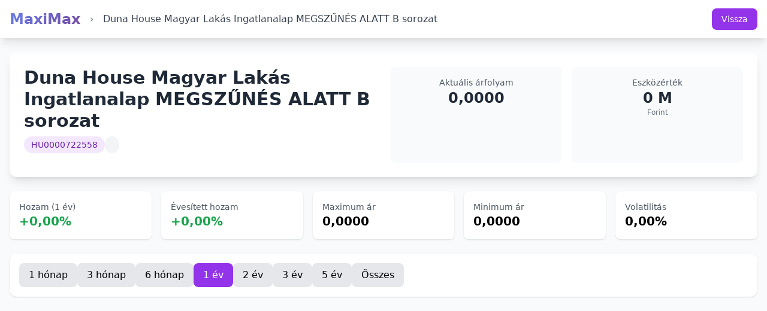

--- FILE ---
content_type: text/html; charset=UTF-8
request_url: https://www.maximax.hu/HU0000722558-Duna+House+Magyar+Lak%C3%A1s+Ingatlanalap+B+sorozat/
body_size: 4201
content:
<!DOCTYPE html>
<html lang="hu">
<head>
    <meta charset="UTF-8">
    <meta name="viewport" content="width=device-width, initial-scale=1.0">
    <title>Duna House Magyar Lakás Ingatlanalap MEGSZŰNÉS ALATT B sorozat | HU0000722558 | Árfolyam | Hozam | Grafikon</title>
    <meta name="description" content="Duna House Magyar Lakás Ingatlanalap MEGSZŰNÉS ALATT B sorozat árfolyam, hozam, statisztika, grafikon">
    <meta name="keywords" content="HU0000722558, Duna, House, Magyar, Lakás, Ingatlanalap, MEGSZŰNÉS, ALATT, B, sorozat, hozam, árfolyam, befektetési alap">
    
    <!-- Tailwind CSS -->
    <script src="https://cdn.tailwindcss.com"></script>
    
    <!-- Chart.js -->
    <script src="https://cdnjs.cloudflare.com/ajax/libs/Chart.js/4.4.0/chart.umd.js"></script>
    
    <style>
        .gradient-primary { background: linear-gradient(135deg, #667eea 0%, #764ba2 100%); }
        .gradient-success { background: linear-gradient(135deg, #42e695 0%, #3bb2b8 100%); }
        .gradient-danger { background: linear-gradient(135deg, #f093fb 0%, #f5576c 100%); }
        
        @keyframes fadeIn {
            from { opacity: 0; transform: translateY(20px); }
            to { opacity: 1; transform: translateY(0); }
        }
        .animate-fade-in { animation: fadeIn 0.5s ease-out; }
        
        /* Custom scrollbar */
        ::-webkit-scrollbar { width: 8px; }
        ::-webkit-scrollbar-thumb { 
            background: linear-gradient(135deg, #667eea 0%, #764ba2 100%); 
            border-radius: 10px; 
        }
    </style>
<script async src="https://pagead2.googlesyndication.com/pagead/js/adsbygoogle.js?client=ca-pub-2448297997201675"
     crossorigin="anonymous"></script>
<!-- Google tag (gtag.js) -->
<script async src="https://www.googletagmanager.com/gtag/js?id=G-HC4LX5PDPX"></script>
<script>
  window.dataLayer = window.dataLayer || [];
  function gtag(){dataLayer.push(arguments);}
  gtag('js', new Date());

  gtag('config', 'G-HC4LX5PDPX');
</script>
<script>
window.acceptrics = {};
localStorage.setItem("__acceptrics_conf", JSON.stringify({"gcmAdvanced":true,"backgroundColor":"#333","fontColor":"#ffffff","geoArea":"eea","accountNum":"tpivql87","useTranslation":true,"bannerStyle":"","ec":false})); document.addEventListener("__acceptrics_loaded", () =>{window.acceptrics.initializeSettings();});
</script>
<script src="https://cdn.acceptrics.com?n=tpivql87"></script>
</head>
<body class="bg-gray-50">
    
    <!-- Navigation -->
    <nav class="bg-white shadow-lg sticky top-0 z-50">
        <div class="max-w-7xl mx-auto px-4">
            <div class="flex justify-between h-16">
                <div class="flex items-center space-x-4">
                    <a href="/" class="text-xl sm:text-2xl font-bold gradient-primary bg-clip-text text-transparent">
                        MaxiMax
                    </a>
                    <span class="text-gray-500">›</span>
                    <span class="text-sm sm:text-base text-gray-700 font-medium truncate max-w-xs sm:max-w-none">
                        Duna House Magyar Lakás Ingatlanalap MEGSZŰNÉS ALATT B sorozat                    </span>
                </div>
                <div class="flex items-center">
                    <a href="/" class="px-4 py-2 text-sm bg-purple-600 text-white rounded-lg hover:bg-purple-700 transition">
                        Vissza
                    </a>
                </div>
            </div>
        </div>
    </nav>
    
    <!-- Fund Header -->
    <div class="max-w-7xl mx-auto px-4 mt-6">
        <div class="bg-white rounded-xl shadow-lg p-6 animate-fade-in">
            <div class="grid grid-cols-1 md:grid-cols-2 gap-6">
                <div>
                    <h1 class="text-2xl sm:text-3xl font-bold text-gray-800 mb-2">
                        Duna House Magyar Lakás Ingatlanalap MEGSZŰNÉS ALATT B sorozat                    </h1>
                    <div class="flex flex-wrap gap-2 mb-4">
                        <span class="inline-flex px-3 py-1 text-sm font-medium bg-purple-100 text-purple-800 rounded-full">
                            HU0000722558                        </span>
                        <span class="inline-flex px-3 py-1 text-sm font-medium bg-gray-100 text-gray-800 rounded-full">
                                                    </span>
                    </div>
                </div>
                
                <div class="grid grid-cols-2 gap-4">
                    <div class="text-center p-4 bg-gray-50 rounded-lg">
                        <p class="text-sm text-gray-600">Aktuális árfolyam</p>
                        <p class="text-2xl font-bold text-gray-800">
                            0,0000                        </p>
                        <p class="text-xs text-gray-500"></p>
                    </div>
                    <div class="text-center p-4 bg-gray-50 rounded-lg">
                        <p class="text-sm text-gray-600">Eszközérték</p>
                        <p class="text-2xl font-bold text-gray-800">
                            0 M
                        </p>
                        <p class="text-xs text-gray-500">Forint</p>
                    </div>
                </div>
            </div>
        </div>
    </div>
    
    <!-- Statistics Cards -->
    <div class="max-w-7xl mx-auto px-4 mt-6">
        <div class="grid grid-cols-2 lg:grid-cols-5 gap-4">
            <div class="bg-white rounded-lg shadow p-4 animate-fade-in">
                <p class="text-sm text-gray-600">Hozam (1 év)</p>
                <p class="text-xl font-bold text-green-600">
                    +0,00%
                </p>
            </div>
            
            <div class="bg-white rounded-lg shadow p-4 animate-fade-in" style="animation-delay: 0.1s">
                <p class="text-sm text-gray-600">Évesített hozam</p>
                <p class="text-xl font-bold text-green-600">
                    +0,00%
                </p>
            </div>
            
            <div class="bg-white rounded-lg shadow p-4 animate-fade-in" style="animation-delay: 0.2s">
                <p class="text-sm text-gray-600">Maximum ár</p>
                <p class="text-xl font-bold">
                    0,0000                </p>
            </div>
            
            <div class="bg-white rounded-lg shadow p-4 animate-fade-in" style="animation-delay: 0.3s">
                <p class="text-sm text-gray-600">Minimum ár</p>
                <p class="text-xl font-bold">
                    0,0000                </p>
            </div>
            
            <div class="bg-white rounded-lg shadow p-4 animate-fade-in" style="animation-delay: 0.4s">
                <p class="text-sm text-gray-600">Volatilitás</p>
                <p class="text-xl font-bold">
                    0,00%
                </p>
            </div>
        </div>
    </div>
    
    <!-- Time Period Selector -->
    <div class="max-w-7xl mx-auto px-4 mt-6">
        <div class="bg-white rounded-xl shadow p-4">
            <div class="flex flex-wrap gap-2">
                <a href="/HU0000722558-Duna+House+Magyar+Lak%C3%A1s+Ingatlanalap+MEGSZ%C5%B0N%C3%89S+ALATT+B+sorozat/2025-11-29" 
                   class="px-4 py-2 rounded-lg bg-gray-200 hover:bg-gray-300 transition">
                    1 hónap
                </a>
                <a href="/HU0000722558-Duna+House+Magyar+Lak%C3%A1s+Ingatlanalap+MEGSZ%C5%B0N%C3%89S+ALATT+B+sorozat/2025-09-29" 
                   class="px-4 py-2 rounded-lg bg-gray-200 hover:bg-gray-300 transition">
                    3 hónap
                </a>
                <a href="/HU0000722558-Duna+House+Magyar+Lak%C3%A1s+Ingatlanalap+MEGSZ%C5%B0N%C3%89S+ALATT+B+sorozat/2025-06-29" 
                   class="px-4 py-2 rounded-lg bg-gray-200 hover:bg-gray-300 transition">
                    6 hónap
                </a>
                <a href="/HU0000722558-Duna+House+Magyar+Lak%C3%A1s+Ingatlanalap+MEGSZ%C5%B0N%C3%89S+ALATT+B+sorozat" 
                   class="px-4 py-2 rounded-lg bg-purple-600 text-white transition">
                    1 év
                </a>
                <a href="/HU0000722558-Duna+House+Magyar+Lak%C3%A1s+Ingatlanalap+MEGSZ%C5%B0N%C3%89S+ALATT+B+sorozat/2023-12-29" 
                   class="px-4 py-2 rounded-lg bg-gray-200 hover:bg-gray-300 transition">
                    2 év
                </a>
                <a href="/HU0000722558-Duna+House+Magyar+Lak%C3%A1s+Ingatlanalap+MEGSZ%C5%B0N%C3%89S+ALATT+B+sorozat/2022-12-29" 
                   class="px-4 py-2 rounded-lg bg-gray-200 hover:bg-gray-300 transition">
                    3 év
                </a>
                <a href="/HU0000722558-Duna+House+Magyar+Lak%C3%A1s+Ingatlanalap+MEGSZ%C5%B0N%C3%89S+ALATT+B+sorozat/2020-12-29" 
                   class="px-4 py-2 rounded-lg bg-gray-200 hover:bg-gray-300 transition">
                    5 év
                </a>
                <a href="/HU0000722558-Duna+House+Magyar+Lak%C3%A1s+Ingatlanalap+MEGSZ%C5%B0N%C3%89S+ALATT+B+sorozat/1990-01-01" 
                   class="px-4 py-2 rounded-lg bg-gray-200 hover:bg-gray-300 transition">
                    Összes
                </a>
                
                            </div>
        </div>
    </div>
    
    <!-- Main Chart -->
    <div class="max-w-7xl mx-auto px-4 mt-6">
        <div class="bg-white rounded-xl shadow-lg p-6">
            <h2 class="text-xl font-semibold mb-4">Árfolyam alakulása</h2>
            <div style="height: 400px;">
                <canvas id="priceChart"></canvas>
            </div>
        </div>
    </div>
    
    <!-- Dual Charts -->
    <div class="max-w-7xl mx-auto px-4 mt-6">
        <div class="grid grid-cols-1 lg:grid-cols-2 gap-6">
            <div class="bg-white rounded-xl shadow-lg p-6">
                <h3 class="text-lg font-semibold mb-4">Eszközérték alakulása</h3>
                <div style="height: 250px;">
                    <canvas id="assetsChart"></canvas>
                </div>
            </div>
            
            <div class="bg-white rounded-xl shadow-lg p-6">
                <h3 class="text-lg font-semibold mb-4">Hozam eloszlás</h3>
                <div style="height: 250px;">
                    <canvas id="returnsChart"></canvas>
                </div>
            </div>
        </div>
    </div>
    
    <!-- Price History Table -->
    <div class="max-w-7xl mx-auto px-4 mt-6">
        <div class="bg-white rounded-xl shadow-lg overflow-hidden">
            <div class="p-6 border-b">
                <h2 class="text-xl font-semibold">Árfolyam történet</h2>
            </div>
            <div class="overflow-x-auto">
                <table class="w-full">
                    <thead class="bg-gray-50">
                        <tr>
                            <th class="px-6 py-3 text-left text-xs font-medium text-gray-500 uppercase tracking-wider">Dátum</th>
                            <th class="px-6 py-3 text-left text-xs font-medium text-gray-500 uppercase tracking-wider">Árfolyam</th>
                            <th class="px-6 py-3 text-left text-xs font-medium text-gray-500 uppercase tracking-wider hidden sm:table-cell">Eszközérték</th>
                            <th class="px-6 py-3 text-left text-xs font-medium text-gray-500 uppercase tracking-wider">Változás</th>
                        </tr>
                    </thead>
                    <tbody class="bg-white divide-y divide-gray-200">
                                            </tbody>
                </table>
            </div>
        </div>
    </div>
    
    <!-- Related Funds -->
        
    <!-- Footer -->
    <footer class="bg-gray-800 text-white py-8 mt-12">
        <div class="max-w-7xl mx-auto px-4">
            <div class="grid grid-cols-1 md:grid-cols-3 gap-8">
                <div>
                    <h4 class="font-semibold mb-4">MaxiMax</h4>
                    <p class="text-sm text-gray-400">Befektetési alapok összehasonlítása egyszerűen</p>
                </div>
                <div>
                    <h4 class="font-semibold mb-4">Hasznos linkek</h4>
                    <ul class="space-y-2 text-sm text-gray-400">
                        <li><a href="/impresszum.php" class="hover:text-white transition">Impresszum</a></li>
                        <li><a href="/jogi_nyilatkozat.php" class="hover:text-white transition">Jogi nyilatkozat</a></li>
                        <li><a href="https://www.bamosz.hu" target="_blank" class="hover:text-white transition">BAMOSZ ↗</a></li>
                    </ul>
                </div>
                <div>
                    <h4 class="font-semibold mb-4">Partner oldalak</h4>
                    <ul class="space-y-2 text-sm text-gray-400">
                        <li><a href="https://bankjegyszamlalo.hu" target="_blank" class="hover:text-white transition">bankjegyszamlalo.hu</a></li>
                        <li><a href="https://pocitackabankoviek.sk" target="_blank" class="hover:text-white transition">počítačka bankoviek</a></li>
                        <li><a href="https://uv-lampa.hu" target="_blank" class="hover:text-white transition">uv-lampa.hu</a></li>
                        <li><a href="https://evmotions.hu" target="_blank" class="hover:text-white transition">EV töltőkábel</a></li>
                    </ul>
                </div>
            </div>
            <div class="mt-8 pt-8 border-t border-gray-700">
                <div class="grid grid-cols-1 sm:grid-cols-2 lg:grid-cols-4 gap-4 text-xs text-gray-500">
                    <a href="https://masinadenumaratbani.ro" target="_blank" class="hover:text-gray-300">masinadenumaratbani.ro</a>
                    <a href="https://compteusedebillets.fr" target="_blank" class="hover:text-gray-300">compteusedebillets.fr</a>
                    <a href="https://brojacnovcanica.hr" target="_blank" class="hover:text-gray-300">brojacnovcanica.hr</a>
                    <a href="https://liczarkadobanknotow.pl" target="_blank" class="hover:text-gray-300">liczarkadobanknotow.pl</a>
                    <a href="https://sedelraknare.se" target="_blank" class="hover:text-gray-300">sedelräknare.se</a>
                    <a href="https://seddeltaellere.dk" target="_blank" class="hover:text-gray-300">seddeltællere.dk</a>
                    <a href="https://cashtech.ie" target="_blank" class="hover:text-gray-300">cashtech.ie</a>
                    <a href="https://pocitackabankovek24.cz" target="_blank" class="hover:text-gray-300">počítačka bankovek</a>
                </div>
                <div class="mt-6 text-center">
                    <p class="text-sm text-gray-400">
                        Adatforrás: <a href="https://www.bamosz.hu" target="_blank" class="text-gray-300 hover:text-white">www.bamosz.hu</a> 
                        | © 2025 BANKNOTE Kft. Minden jog fenntartva.
                    </p>
                </div>
            </div>
        </div>
    </footer>

    <script>
        // Chart data from PHP
        const chartData = [];
        
        // Price Chart
        const priceCtx = document.getElementById('priceChart').getContext('2d');
        new Chart(priceCtx, {
            type: 'line',
            data: {
                labels: chartData.map(d => d.date),
                datasets: [{
                    label: 'Árfolyam',
                    data: chartData.map(d => d.price),
                    borderColor: 'rgb(147, 51, 234)',
                    backgroundColor: 'rgba(147, 51, 234, 0.1)',
                    borderWidth: 2,
                    fill: true,
                    tension: 0.1,
                    pointRadius: chartData.length > 100 ? 0 : 3,
                    pointHoverRadius: 5
                }]
            },
            options: {
                responsive: true,
                maintainAspectRatio: false,
                interaction: {
                    intersect: false,
                    mode: 'index'
                },
                plugins: {
                    legend: { display: false },
                    tooltip: {
                        callbacks: {
                            label: function(context) {
                                return 'Árfolyam: ' + context.parsed.y.toFixed(4);
                            }
                        }
                    }
                },
                scales: {
                    x: {
                        display: chartData.length < 50,
                        ticks: {
                            maxRotation: 45,
                            autoSkip: true,
                            maxTicksLimit: 10
                        }
                    },
                    y: {
                        position: 'left',
                        ticks: {
                            callback: function(value) {
                                return value.toFixed(2);
                            }
                        }
                    }
                }
            }
        });
        
        // Assets Chart
        const assetsCtx = document.getElementById('assetsChart').getContext('2d');
        new Chart(assetsCtx, {
            type: 'bar',
            data: {
                labels: chartData.map(d => d.date),
                datasets: [{
                    label: 'Eszközérték (M Ft)',
                    data: chartData.map(d => d.assets / 1000000),
                    backgroundColor: 'rgba(59, 130, 246, 0.5)',
                    borderColor: 'rgb(59, 130, 246)',
                    borderWidth: 1
                }]
            },
            options: {
                responsive: true,
                maintainAspectRatio: false,
                plugins: {
                    legend: { display: false },
                    tooltip: {
                        callbacks: {
                            label: function(context) {
                                return 'Eszközérték: ' + context.parsed.y.toFixed(0) + ' M Ft';
                            }
                        }
                    }
                },
                scales: {
                    x: {
                        display: false
                    },
                    y: {
                        ticks: {
                            callback: function(value) {
                                return value.toFixed(0) + ' M';
                            }
                        }
                    }
                }
            }
        });
        
        // Returns Distribution Chart
        const returns = [];
        for (let i = 1; i < chartData.length; i++) {
            const dailyReturn = ((chartData[i].price / chartData[i-1].price) - 1) * 100;
            returns.push(dailyReturn);
        }
        
        // Create histogram bins
        const bins = {};
        const binSize = 0.5;
        returns.forEach(r => {
            const bin = Math.floor(r / binSize) * binSize;
            bins[bin] = (bins[bin] || 0) + 1;
        });
        
        const sortedBins = Object.keys(bins).sort((a, b) => parseFloat(a) - parseFloat(b));
        
        const returnsCtx = document.getElementById('returnsChart').getContext('2d');
        new Chart(returnsCtx, {
            type: 'bar',
            data: {
                labels: sortedBins.map(b => parseFloat(b).toFixed(1) + '%'),
                datasets: [{
                    label: 'Gyakoriság',
                    data: sortedBins.map(b => bins[b]),
                    backgroundColor: sortedBins.map(b => 
                        parseFloat(b) >= 0 ? 'rgba(34, 197, 94, 0.5)' : 'rgba(239, 68, 68, 0.5)'
                    ),
                    borderColor: sortedBins.map(b => 
                        parseFloat(b) >= 0 ? 'rgb(34, 197, 94)' : 'rgb(239, 68, 68)'
                    ),
                    borderWidth: 1
                }]
            },
            options: {
                responsive: true,
                maintainAspectRatio: false,
                plugins: {
                    legend: { display: false },
                    tooltip: {
                        callbacks: {
                            label: function(context) {
                                return 'Előfordulás: ' + context.parsed.y + ' nap';
                            }
                        }
                    }
                },
                scales: {
                    x: {
                        title: {
                            display: true,
                            text: 'Napi hozam'
                        }
                    },
                    y: {
                        title: {
                            display: true,
                            text: 'Gyakoriság'
                        }
                    }
                }
            }
        });
    </script>
</body>
</html>

--- FILE ---
content_type: text/html; charset=utf-8
request_url: https://www.google.com/recaptcha/api2/aframe
body_size: 267
content:
<!DOCTYPE HTML><html><head><meta http-equiv="content-type" content="text/html; charset=UTF-8"></head><body><script nonce="Gpiim0V9xrzUqCSHUJp76g">/** Anti-fraud and anti-abuse applications only. See google.com/recaptcha */ try{var clients={'sodar':'https://pagead2.googlesyndication.com/pagead/sodar?'};window.addEventListener("message",function(a){try{if(a.source===window.parent){var b=JSON.parse(a.data);var c=clients[b['id']];if(c){var d=document.createElement('img');d.src=c+b['params']+'&rc='+(localStorage.getItem("rc::a")?sessionStorage.getItem("rc::b"):"");window.document.body.appendChild(d);sessionStorage.setItem("rc::e",parseInt(sessionStorage.getItem("rc::e")||0)+1);localStorage.setItem("rc::h",'1767040909564');}}}catch(b){}});window.parent.postMessage("_grecaptcha_ready", "*");}catch(b){}</script></body></html>

--- FILE ---
content_type: application/javascript
request_url: https://translations.acceptrics.com/
body_size: 9018
content:
window.acceptrics.languages={bg:{l:'Трети страни, включително Google, също може да имат достъп до данните, които събираме. За повече информация относно това как Google използва вашите данни, моля, посетете <a href="https://business.safety.google/privacy/">Сайт за отговорност на бизнес данни на Google.</a>',r:"Отказ от всички",s:"Запазване на настройките",a:"Приемане на всички",t:"Използваме 'бисквитки' и подобни технологии на нашия уебсайт, за да подобрим вашето преживяване и да персонализираме съдържанието и рекламите. Продължавайки да използвате нашия уебсайт/приложение, вие се съгласявате с използването на тези технологии и обработката на вашите лични данни за персонализирана и неперсонализирана реклама. Като кликнете върху „Приемам“, вие се съгласявате с използването на бисквитки и обработката на вашите данни, както е описано по-горе.",c:"Затвори",m:"Избор на настройки"},cs:{l:'Třetí strany, včetně Google, mohou mít také přístup k datům, která shromažďujeme. Pro více informací o tom, jak Google používá vaše data, navštivte prosím <a href="https://business.safety.google/privacy/">Stránka odpovědnosti za podniková data Google.</a>',r:"Odmítnout vše",s:"Uložit nastavení",a:"Přijmout vše",t:"Používáme cookies a podobné technologie na našem webu, abychom vylepšili vaše zkušenosti a personalizovali obsah a reklamy. Pokračováním v používání našeho webu/aplikace souhlasíte s používáním těchto technologií a zpracováním vašich osobních údajů pro personalizovanou a nepersonalizovanou reklamu. Kliknutím na „Přijmout“ souhlasíte s používáním cookies a zpracováním vašich údajů, jak je uvedeno výše.",c:"Zavřít",m:"Vybrat nastavení"},da:{l:'Tredjeparter, inklusive Google, kan også have adgang til de data, vi indsamler. For mere information om, hvordan Google bruger dine data, besøg venligst <a href="https://business.safety.google/privacy/">Google\'s Business Data Responsibility Site.</a>',r:"Afvis alle",s:"Gem indstillinger",a:"Accepter alle",t:"Vi bruger cookies og lignende teknologier på vores hjemmeside for at forbedre din oplevelse og tilpasse indhold og annoncer. Ved at fortsætte med at bruge vores hjemmeside/app, accepterer du brugen af disse teknologier og behandlingen af dine personlige data til personligt tilpasset og ikke-personlig reklame. Ved at klikke på 'Acceptér', accepterer du brugen af cookies og behandlingen af dine data som beskrevet ovenfor.",c:"Luk",m:"Vælg indstillinger"},de:{l:'Dritte, einschließlich Google, können ebenfalls auf die von uns gesammelten Daten zugreifen. Weitere Informationen darüber, wie Google Ihre Daten verwendet, finden Sie auf <a href="https://business.safety.google/privacy/">Googles Business Data Responsibility Site.</a>',r:"Alle ablehnen",s:"Einstellungen speichern",a:"Alle akzeptieren",t:"Wir verwenden Cookies und ähnliche Technologien auf unserer Website, um Ihre Erfahrung zu verbessern und Inhalte und Anzeigen zu personalisieren. Indem Sie unsere Website/App weiterhin nutzen, stimmen Sie der Verwendung dieser Technologien und der Verarbeitung Ihrer persönlichen Daten für personalisierte und nicht personalisierte Werbung zu. Durch Klicken auf „Akzeptieren“ stimmen Sie der Verwendung von Cookies und der Verarbeitung Ihrer Daten wie oben beschrieben zu.",c:"Schließen",m:"Einstellungen wählen"},et:{l:"Kolmandatel isikutel, sealhulgas Google'il, võib olla juurdepääs meie kogutud andmetele. Lisateabe saamiseks selle kohta, kuidas Google teie andmeid kasutab, külastage <a href=\"https://business.safety.google/privacy/\">Google'i äriandmete vastutuse saidi.</a>",r:"Keeldu kõigist",s:"Salvesta seaded",a:"Nõustu kõigiga",t:"Kasutame oma veebisaidil küpsiseid ja sarnaseid tehnoloogiaid, et parandada teie kogemust ning isikupärastada sisu ja reklaame. Jätkates meie veebisaidi/rakenduse kasutamist, nõustute nende tehnoloogiate kasutamise ja teie isikuandmete töötlemisega personaliseeritud ja mittepersonaliseeritud reklaamiks. Klõpsates „Nõustu“, nõustute küpsiste kasutamise ja teie andmete töötlemisega, nagu eespool kirjeldatud.",c:"Sulge",m:"Vali seaded"},el:{l:'Τρίτα μέρη, συμπεριλαμβανομένης της Google, μπορεί επίσης να έχουν πρόσβαση στα δεδομένα που συλλέγουμε. Για περισσότερες πληροφορίες σχετικά με τον τρόπο που η Google χρησιμοποιεί τα δεδομένα σας, επισκεφθείτε το <a href="https://business.safety.google/privacy/">Ιστότοπος ευθύνης επιχειρηματικών δεδομένων της Google.</a>',r:"Απόρριψη όλων",s:"Αποθήκευση ρυθμίσεων",a:"Αποδοχή όλων",t:"Χρησιμοποιούμε cookies και παρόμοιες τεχνολογίες στον ιστότοπό μας για να βελτιώσουμε την εμπειρία σας και να εξατομικεύσουμε το περιεχόμενο και τις διαφημίσεις. Συνεχίζοντας να χρησιμοποιείτε τον ιστότοπο/εφαρμογή μας, συναινείτε στη χρήση αυτών των τεχνολογιών και στην επεξεργασία των προσωπικών σας δεδομένων για εξατομικευμένη και μη εξατομικευμένη διαφήμιση. Κάνοντας κλικ στην επιλογή «Αποδοχή», συναινείτε στη χρήση cookies και στην επεξεργασία των δεδομένων σας όπως περιγράφεται παραπάνω.",c:"Κλείσιμο",m:"Επιλέξτε Ρυθμίσεις"},es:{l:'Terceros, incluidos Google, también pueden tener acceso a los datos que recopilamos. Para obtener más información sobre cómo Google utiliza sus datos, visite <a href="https://business.safety.google/privacy/">el sitio de responsabilidad de datos comerciales de Google.</a>',r:"Rechazar todo",s:"Guardar configuración",a:"Aceptar todo",t:"Utilizamos cookies y tecnologías similares en nuestro sitio web para mejorar su experiencia y personalizar el contenido y los anuncios. Al continuar utilizando nuestro sitio web/aplicación, usted acepta el uso de estas tecnologías y el procesamiento de sus datos personales para publicidad personalizada y no personalizada. Al hacer clic en 'Aceptar', usted acepta el uso de cookies y el procesamiento de sus datos como se describe anteriormente.",c:"Cerrar",m:"Elegir configuración"},fi:{l:'Kolmannet osapuolet, mukaan lukien Google, voivat myös saada tietoja, joita keräämme. Lisätietoja siitä, kuinka Google käyttää tietojasi, vieraile osoitteessa <a href="https://business.safety.google/privacy/">Google\'n yritysdatan vastuullisuussivusto.</a>',r:"Hylkää kaikki",s:"Tallenna asetukset",a:"Hyväksy kaikki",t:"Käytämme evästeitä ja vastaavia teknologioita verkkosivustollamme parantaaksemme kokemustasi ja mukauttaaksemme sisältöä ja mainoksia. Jatkamalla verkkosivustomme/sovelluksemme käyttöä hyväksyt näiden teknologioiden käytön ja henkilötietojesi käsittelyn henkilökohtaiseen ja ei-henkilökohtaiseen mainontaan. Napsauttamalla 'Hyväksy' hyväksyt evästeiden käytön ja tietojesi käsittelyn edellä kuvatulla tavalla.",c:"Sulje",m:"Valitse asetukset"},fr:{l:'Des tiers, y compris Google, peuvent également avoir accès aux données que nous collectons. Pour plus d\'informations sur la manière dont Google utilise vos données, veuillez visiter <a href="https://business.safety.google/privacy/">le site de responsabilité des données professionnelles de Google.</a>',r:"Tout rejeter",s:"Enregistrer les paramètres",a:"Tout accepter",t:"Nous utilisons des cookies et des technologies similaires sur notre site Web pour améliorer votre expérience et personnaliser le contenu et les publicités. En continuant à utiliser notre site Web/application, vous consentez à l'utilisation de ces technologies et au traitement de vos données personnelles à des fins de publicité personnalisée et non personnalisée. En cliquant sur 'Accepter', vous consentez à l'utilisation de cookies et au traitement de vos données comme décrit ci-dessus.",c:"Fermer",m:"Choisir les paramètres"},hr:{l:'Treće strane, uključujući Google, također mogu imati pristup podacima koje prikupljamo. Za više informacija o tome kako Google koristi vaše podatke, posjetite <a href="https://business.safety.google/privacy/">Googleova stranica odgovornosti za poslovne podatke.</a>',r:"Odbaci sve",s:"Spremi postavke",a:"Prihvati sve",t:"Koristimo kolačiće i slične tehnologije na našoj web stranici kako bismo poboljšali vaše iskustvo i personalizirali sadržaj i oglase. Nastavkom korištenja naše web stranice/aplikacije pristajete na korištenje ovih tehnologija i obradu vaših osobnih podataka za personalizirano i nepersonalizirano oglašavanje. Klikom na 'Prihvati' pristajete na korištenje kolačića i obradu vaših podataka kao što je gore opisano.",c:"Zatvoriti",m:"Odaberi postavke"},hu:{l:'Harmadik felek, beleértve a Google-t is, hozzáférhetnek az általunk gyűjtött adatokhoz. További információkért arról, hogy a Google hogyan használja az Ön adatait, látogasson el a <a href="https://business.safety.google/privacy/">Google üzleti adatfelelősségi oldalára.</a>',r:"Mindet elutasít",s:"Beállítások mentése",a:"Mindet elfogad",t:"Sütiket és hasonló technológiákat használunk a weboldalunkon, hogy javítsuk az Ön élményét, és személyre szabjuk a tartalmakat és a hirdetéseket. Ha továbbra is használja weboldalunkat/alkalmazásunkat, beleegyezik ezeknek a technológiáknak a használatába és személyes adatainak feldolgozásába személyre szabott és nem személyre szabott hirdetések céljából. Az „Elfogad” gombra kattintva elfogadja a sütik használatát és adatainak feldolgozását a fent leírtak szerint.",c:"Bezárás",m:"Beállítások kiválasztása"},it:{l:'Terze parti, inclusa Google, possono avere accesso ai dati che raccogliamo. Per ulteriori informazioni su come Google utilizza i tuoi dati, visita <a href="https://business.safety.google/privacy/">Sito di responsabilità sui dati aziendali di Google.</a>',r:"Rifiuta tutto",s:"Salva impostazioni",a:"Accetta tutto",t:"Utilizziamo cookie e tecnologie simili sul nostro sito web per migliorare la tua esperienza e personalizzare i contenuti e gli annunci. Continuando a utilizzare il nostro sito web/app, acconsenti all'uso di queste tecnologie e al trattamento dei tuoi dati personali per la pubblicità personalizzata e non personalizzata. Facendo clic su 'Accetta', acconsenti all'uso dei cookie e al trattamento dei tuoi dati come descritto sopra.",c:"Chiudi",m:"Scegli le impostazioni"},lt:{l:'Trečiosios šalys, įskaitant „Google“, taip pat gali turėti prieigą prie mūsų surinktų duomenų. Norėdami sužinoti daugiau apie tai, kaip „Google“ naudoja jūsų duomenis, apsilankykite <a href="https://business.safety.google/privacy/">„Google“ verslo duomenų atsakomybės svetainėje.</a>',r:"Atmesti visus",s:"Išsaugoti nustatymus",a:"Sutikti su visais",t:"Mes naudojame slapukus ir panašias technologijas mūsų svetainėje, kad pagerintume jūsų patirtį ir suasmenintume turinį ir skelbimus. Tęsdami naudotis mūsų svetaine/programėle, jūs sutinkate su šių technologijų naudojimu ir jūsų asmens duomenų tvarkymu suasmenintai ir nesuasmenintai reklamai. Spustelėję 'Priimti', jūs sutinkate su slapukų naudojimu ir jūsų duomenų tvarkymu, kaip aprašyta aukščiau.",c:"Uždaryti",m:"Pasirinkti nustatymus"},lv:{l:'Trešajām pusēm, tostarp Google, var būt piekļuve mūsu apkopotajiem datiem. Lai iegūtu vairāk informācijas par to, kā Google izmanto jūsu datus, lūdzu, apmeklējiet <a href="https://business.safety.google/privacy/">Google biznesa datu atbildības vietne.</a>',r:"Noraidīt visu",s:"Saglabāt iestatījumus",a:"Pieņemt visu",t:"Mēs izmantojam sīkfailus un līdzīgas tehnoloģijas mūsu tīmekļa vietnē, lai uzlabotu jūsu pieredzi un personalizētu saturu un reklāmas. Turpinot izmantot mūsu vietni/lietu, jūs piekrītat šo tehnoloģiju izmantošanai un jūsu personas datu apstrādei personalizētai un nepersonalizētai reklāmai. Noklikšķinot uz 'Pieņemt', jūs piekrītat sīkfailu izmantošanai un jūsu datu apstrādei, kā aprakstīts iepriekš.",c:"Aizvērt",m:"Izvēlēties iestatījumus"},nl:{l:'Derde partijen, waaronder Google, kunnen ook toegang hebben tot de gegevens die we verzamelen. Voor meer informatie over hoe Google je gegevens gebruikt, bezoek dan <a href="https://business.safety.google/privacy/">Google’s Business Data Responsibility Site.</a>',r:"Alles weigeren",s:"Instellingen opslaan",a:"Alles accepteren",t:"We gebruiken cookies en vergelijkbare technologieën op onze website om uw ervaring te verbeteren en inhoud en advertenties te personaliseren. Door onze website/app te blijven gebruiken, stemt u in met het gebruik van deze technologieën en de verwerking van uw persoonlijke gegevens voor gepersonaliseerde en niet-gepersonaliseerde advertenties. Door op 'Accepteren' te klikken, stemt u in met het gebruik van cookies en de verwerking van uw gegevens zoals hierboven beschreven.",c:"Sluiten",m:"Instellingen kiezen"},pl:{l:'Osoby trzecie, w tym Google, mogą również mieć dostęp do danych, które zbieramy. Aby uzyskać więcej informacji na temat tego, jak Google wykorzystuje Twoje dane, odwiedź <a href="https://business.safety.google/privacy/">Strona odpowiedzialności za dane biznesowe Google.</a>',r:"Odrzuć wszystkie",s:"Zapisz ustawienia",a:"Akceptuj wszystkie",t:"Używamy plików cookie i podobnych technologii na naszej stronie internetowej, aby poprawić Twoje doświadczenia i personalizować treści oraz reklamy. Kontynuując korzystanie z naszej strony internetowej/aplikacji, zgadzasz się na używanie tych technologii oraz przetwarzanie swoich danych osobowych na potrzeby reklamy spersonalizowanej i niespersonalizowanej. Klikając 'Akceptuję', zgadzasz się na używanie plików cookie i przetwarzanie swoich danych zgodnie z powyższym opisem.",c:"Zamknij",m:"Wybierz ustawienia"},pt:{l:'Terceiros, incluindo o Google, também podem ter acesso aos dados que coletamos. Para obter mais informações sobre como o Google usa seus dados, visite <a href="https://business.safety.google/privacy/">o site de responsabilidade de dados comerciais do Google.</a>',r:"Rejeitar tudo",s:"Salvar configurações",a:"Aceitar tudo",t:"Utilizamos cookies e tecnologias semelhantes no nosso site para melhorar a sua experiência e personalizar conteúdos e anúncios. Ao continuar a usar o nosso site/app, você consente com o uso dessas tecnologias e o processamento dos seus dados pessoais para publicidade personalizada e não personalizada. Ao clicar em 'Aceitar', você consente com o uso de cookies e o processamento dos seus dados conforme descrito acima.",c:"Fechar",m:"Escolher configurações"},ro:{l:'Terții, inclusiv Google, pot avea, de asemenea, acces la datele pe care le colectăm. Pentru mai multe informații despre modul în care Google utilizează datele dvs., vizitați <a href="https://business.safety.google/privacy/">site-ul de responsabilitate pentru datele comerciale ale Google.</a>',r:"Respinge tot",s:"Salvați setările",a:"Acceptă tot",t:"Folosim cookie-uri și tehnologii similare pe site-ul nostru pentru a vă îmbunătăți experiența și pentru a personaliza conținutul și reclamele. Continuând să utilizați site-ul/aplicația noastră, vă dați consimțământul pentru utilizarea acestor tehnologii și pentru prelucrarea datelor dvs. personale pentru publicitate personalizată și nepersonalizată. Făcând clic pe „Acceptați”, vă dați consimțământul pentru utilizarea cookie-urilor și prelucrarea datelor dvs., așa cum este descris mai sus.",c:"Închide",m:"Alegeți setările"},ru:{l:'Третьи лица, включая Google, также могут иметь доступ к данным, которые мы собираем. Для получения дополнительной информации о том, как Google использует ваши данные, посетите <a href="https://business.safety.google/privacy/">Сайт ответственности за деловые данные Google.</a>',r:"Отклонить все",s:"Сохранить настройки",a:"Принять все",t:"Мы используем файлы cookie и аналогичные технологии на нашем сайте, чтобы улучшить ваш опыт и персонализировать контент и рекламу. Продолжая использовать наш веб-сайт/приложение, вы соглашаетесь на использование этих технологий и обработку ваших персональных данных для персонализированной и неперсонализированной рекламы. Нажимая «Принять», вы соглашаетесь на использование файлов cookie и обработку ваших данных, как описано выше.",c:"Закрыть",m:"Выбрать настройки"},sk:{l:'Tretie strany, vrátane Google, môžu mať tiež prístup k údajom, ktoré zhromažďujeme. Pre viac informácií o tom, ako Google používa vaše údaje, navštívte prosím <a href="https://business.safety.google/privacy/">Google Business Data Responsibility Site.</a>',r:"Odmietnuť všetko",s:"Uložiť nastavenia",a:"Prijať všetko",t:"Na našej webovej stránke používame cookies a podobné technológie na zlepšenie vášho zážitku a na personalizáciu obsahu a reklám. Pokračovaním v používaní našej webovej stránky/aplikácie súhlasíte s používaním týchto technológií a spracovaním vašich osobných údajov na personalizovanú a nepersonalizovanú reklamu. Kliknutím na „Prijať“ súhlasíte s používaním cookies a spracovaním vašich údajov, ako je uvedené vyššie.",c:"Zavrieť",m:"Vybrať nastavenia"},sl:{l:'Tretje osebe, vključno z Googlom, lahko imajo dostop do podatkov, ki jih zbiramo. Za več informacij o tem, kako Google uporablja vaše podatke, obiščite <a href="https://business.safety.google/privacy/">Google\'s Business Data Responsibility Site.</a>',r:"Zavrni vse",s:"Shrani nastavitve",a:"Sprejmi vse",t:"Na naši spletni strani uporabljamo piškotke in podobne tehnologije za izboljšanje vaše izkušnje in prilagajanje vsebin ter oglasov. Z nadaljevanjem uporabe naše spletne strani/aplikacije soglašate z uporabo teh tehnologij in obdelavo vaših osebnih podatkov za personalizirano in nepersonalizirano oglaševanje. S klikom na 'Sprejmi' soglašate z uporabo piškotkov in obdelavo vaših podatkov, kot je opisano zgoraj.",c:"Zapri",m:"Izberi nastavitve"},sv:{l:'Tredje parter, inklusive Google, kan också ha tillgång till de data vi samlar in. För mer information om hur Google använder dina data, besök <a href="https://business.safety.google/privacy/">Googles webbplats för ansvarsfull hantering av företagsdata.</a>',r:"Avvisa alla",s:"Spara inställningar",a:"Acceptera alla",t:"Vi använder cookies och liknande teknologier på vår webbplats för att förbättra din upplevelse och anpassa innehåll och annonser. Genom att fortsätta använda vår webbplats/app godkänner du användningen av dessa teknologier och behandlingen av dina personuppgifter för personanpassad och icke-personanpassad reklam. Genom att klicka på 'Acceptera' godkänner du användningen av cookies och behandlingen av dina uppgifter som beskrivs ovan.",c:"Stäng",m:"Välj inställningar"},tl:{l:'Maaaring may access din ang mga third-party, kabilang ang Google, sa data na kinokolekta namin. Para sa higit pang impormasyon kung paano ginagamit ng Google ang iyong data, mangyaring bisitahin ang <a href="https://business.safety.google/privacy/">Google’s Business Data Responsibility Site.</a>',r:"Tanggapin Lahat",s:"I-save ang Mga Setting",a:"Tanggapin lahat",t:"Gumagamit kami ng cookies at katulad na teknolohiya sa aming website upang mapahusay ang iyong karanasan at i-personalize ang nilalaman at mga ad. Sa patuloy mong paggamit ng aming website/app, pumapayag ka sa paggamit ng mga teknolohiyang ito at sa pagproseso ng iyong personal na data para sa personalized at hindi personalized na advertising. Sa pag-click sa 'Tanggapin', pumapayag ka sa paggamit ng cookies at sa pagproseso ng iyong data gaya ng inilarawan sa itaas",c:"Isara",m:"Pumili ng Mga Setting"},fil:{l:'Maaaring may access din ang mga third-party, kabilang ang Google, sa data na kinokolekta namin. Para sa higit pang impormasyon kung paano ginagamit ng Google ang iyong data, mangyaring bisitahin ang <a href="https://business.safety.google/privacy/">Google’s Business Data Responsibility Site.</a>',r:"Tanggapin Lahat",s:"I-save ang Mga Setting",a:"Tanggapin lahat",t:"Gumagamit kami ng cookies at katulad na teknolohiya sa aming website upang mapahusay ang iyong karanasan at i-personalize ang nilalaman at mga ad. Sa patuloy mong paggamit ng aming website/app, pumapayag ka sa paggamit ng mga teknolohiyang ito at sa pagproseso ng iyong personal na data para sa personalized at hindi personalized na advertising. Sa pag-click sa 'Tanggapin', pumapayag ka sa paggamit ng cookies at sa pagproseso ng iyong data gaya ng inilarawan sa itaas",c:"Isara",m:"Pumili ng Mga Setting"},en:{l:'Third parties, including Google, may also have access to the data we collect. For more information on how Google uses your data, please visit <a href="https://business.safety.google/privacy/">Google’s Business Data Responsibility Site.</a>',r:"Reject all",s:"Save Settings",a:"Accept all",t:"We use cookies and similar technologies on our website to enhance your experience and personalize content and ads. By continuing to use our website/app, you consent to the use of these technologies and the processing of your personal data for personalized and non-personalized advertising. By clicking 'Accept', you consent to the use of cookies and the processing of your data as described above",c:"Close",m:"Choose Settings"}},localStorage.setItem("__acceptrics_translations",JSON.stringify(window.acceptrics.languages)),document.dispatchEvent(new CustomEvent("__acceptrics_translations_ready",{}));

--- FILE ---
content_type: application/javascript
request_url: https://cdn.acceptrics.com/?n=tpivql87
body_size: 3470
content:
function gtag(){window.dataLayer=window.dataLayer||[],window.dataLayer.push(arguments)}window.acceptrics={conf:localStorage.getItem("__acceptrics_conf"),analytics:"unset",advertising:"unset",cb:document.createElement("div"),cm:document.createElement("div"),sbb:document.createElement("button"),removedScripts:[],su:"https://acceptrics.com/assets/theme.css",tu:"https://translations.acceptrics.com/",ec:"https://ec.acceptrics.com/",isEU:!1,gcb:{analytics:[],ads:[]},cc:{analytics:["_ga","_gid","_gat"],ads:["_gac_","_gcl_au","_gcl_aw","_gcl_dc","_gcl_gb"]},defaultBannerText:"We use cookies and similar technologies on our website to enhance your experience and personalize content and ads. By continuing to use our website/app, you consent to the use of these technologies and the processing of your personal data for personalized and non-personalized advertising. By clicking 'Accept', you consent to the use of cookies and the processing of your data as described above.",backgroundColor:"#333",fontColor:"#fff",lcss:function(){var e=document.head||document.getElementsByTagName("head")[0],t=(e||(e=document.createElement("head"),document.documentElement.insertBefore(e,document.documentElement.firstChild)),document.createElement("link"));t.rel="stylesheet",t.href=this.su,t.type="text/css",e.appendChild(t)},lt:function(){var e,t;null==localStorage.getItem("__acceptrics_translations")?((e=document.head||document.getElementsByTagName("head")[0])||(e=document.createElement("head"),document.documentElement.insertBefore(e,document.documentElement.firstChild)),(t=document.createElement("script")).src=this.tu,t.type="text/javascript",e.appendChild(t)):(this.languages=JSON.parse(localStorage.getItem("__acceptrics_translations"))||{},this.ht())},lec:function(){var e=document.head||document.getElementsByTagName("head")[0],t=(e||(e=document.createElement("head"),document.documentElement.insertBefore(e,document.documentElement.firstChild)),document.createElement("script")),e=(t.src=this.ec,t.type="text/javascript",e.appendChild(t),sessionStorage.getItem("__acceptrics_ec"));e&&(e=JSON.parse(e)||{},window.dataLayer=window.dataLayer||[],function(){dataLayer.push(arguments)}(),gtag("set","user_data",e))},abd:function(){this.cb.id="acceptricsCookieBanner",this.cb.classList=this.conf.bannerStyle||"",this.cb.style.display="none",this.cb.style.backgroundColor=this.conf.backgroundColor,this.cb.style.fontColor=this.conf.fontColor,this.cb.innerHTML=`
            <span id="acceptricsBannerText">${window.acceptrics.defaultBannerText}</span>
            <div class="acceptricsButtonRow">
                <button id="acceptricsRejectAllBtn" onclick="window.acceptrics.setConsent(false)">Reject All</button>
                <button id="acceptricsChooseSettingsBtn" onclick="window.acceptrics.chooseSettings()">Choose Settings</button>
                <button id="acceptricsAcceptAllBtn" onclick="window.acceptrics.setConsent()">Accept All</button>
            </div>
        `,this.cm=document.createElement("div"),this.cm.id="acceptricsCookieModal",this.cm.style.display="none",this.cm.innerHTML=`
            <div id="acceptricsModalContent">
                <div class="acceptricsModalHeader">Cookie Preferences</div>
                <div class="acceptricsModalCategory">
                    <label><input type="checkbox" id="analyticsCheckbox"> Analytics (Google)</label>
                </div>
                <div class="acceptricsModalCategory">
                    <label><input type="checkbox" id="advertisingCheckbox"> Advertising (Google)</label>
                    <p id="acceptricsAdvertisingText">Third parties, including Google, may also have access to the data we collect. For more information on how Google uses your data, please visit <a href="https://business.safety.google/privacy/">Google’s Business Data Responsibility Site.</a></p>
                </div>
                <button id="acceptricsSaveSettingsBtn" onclick="window.acceptrics.ss()">Save Settings</button>
                <button id="acceptricsCloseModalBtn" onclick="window.acceptrics.closeModal()">Close</button>
            </div>
        `,document.body.appendChild(this.cb),document.body.appendChild(this.cm),this.conf.useTranslation&&this.lt()},initializeSettings:function(e=""){this.conf=""!=e?JSON.parse(atob(e)):JSON.parse(localStorage.getItem("__acceptrics_conf")),this.lcss();let t={};t.bannerStyle=this.conf.bannerStyle||"",t.geoArea=this.conf.geoArea||"worldwide",t.gcmAdvanced="false"!=this.conf.gcmAdvanced,t.bannerText=this.conf.bannerText,this.conf.backgroundColor=(null!=this.conf.backgroundColor?this.conf:this).backgroundColor,t.backgroundColor=this.conf.backgroundColor,this.conf.fontColor=(null!=this.conf.fontColor?this.conf:this).fontColor,t.fontColor=this.conf.fontColor,this.conf.ec&&this.lec(),aasb=function(){window.acceptrics.abd(),"addButton"in window.acceptrics.conf&&window.acceptrics.addButton(),"bannerText"in window.acceptrics.conf&&(document.querySelector("#acceptricsCookieBanner span").innerText=window.acceptrics.conf.bannerText),"unset"!=JSON.parse(localStorage.getItem("__acceptrics_settings")).purposes.ads&&null!=localStorage.getItem("__acceptrics_settings")||!("eea"==t.geoArea&&acceptrics.isEU||"worldwide"==t.geoArea)||window.acceptrics.showBanner()},document.addEventListener("__acceptrics_consent_updated",function(e){window.acceptrics.updateConsent()}),document.addEventListener("__acceptrics_translations_ready",function(e){window.acceptrics.ht()}),"gcmAdvanced"in this.conf&&!this.conf.gcmAdvanced&&(t.gcmAdvanced=!1),"__acceptrics_settings"in localStorage||localStorage.setItem("__acceptrics_settings",JSON.stringify({purposes:{analytics:"unset",ads:"unset"},consent:{analytics_storage:"unset",ad_storage:"unset",ad_user_data:"unset",ad_personalization:"unset"}})),localStorage.setItem("__acceptrics_conf",JSON.stringify(t)),"complete"===document.readyState||"loaded"===document.readyState?aasb():document.addEventListener("DOMContentLoaded",function(e){aasb()}),document.dispatchEvent(new Event("__acceptrics_ini_complete")),window.acceptrics.initializeSettingsCalled=!0},ht:function(){window.acceptrics.conf.useTranslation&&(lc=navigator.language.split("-")[0],window.acceptrics.conf.bannerText=window.acceptrics.conf.bannerText||(window.acceptrics.conf.useTranslation&&window.acceptrics.languages[lc]?window.acceptrics.languages[lc].t:window.acceptrics.defaultBannerText),-1==Object.keys(window.acceptrics.languages).indexOf(lc)?window.acceptrics.conf.useTranslation=!1:window.acceptrics.conf.translations=window.acceptrics.languages[lc],document.querySelector("#acceptricsAdvertisingText").innerHTML=window.acceptrics.conf.translations.l,document.querySelector("#acceptricsSaveSettingsBtn").innerText=window.acceptrics.conf.translations.s,document.querySelector("#acceptricsCloseModalBtn").innerText=window.acceptrics.conf.translations.c,document.querySelector("#acceptricsRejectAllBtn").innerText=window.acceptrics.conf.translations.r,document.querySelector("#acceptricsChooseSettingsBtn").innerText=window.acceptrics.conf.translations.m,document.querySelector("#acceptricsAcceptAllBtn").innerText=window.acceptrics.conf.translations.a,document.querySelector("#acceptricsCookieBanner span").innerText=window.acceptrics.conf.bannerText)},diagnoseSequencingOrder:function(){return window.google_tag_data?.ics?.wasSetLate?"Consent mode was sent late.":"Consent mode sent on time or Google tags not used."},uc:function(){var e=localStorage.getItem("__acceptrics_settings");"consent"in(e=JSON.parse(e))&&("analytics"in e.purposes&&(document.getElementById("analyticsCheckbox").checked="rejected"!==e.purposes.analytics),"ads"in e.purposes)&&(document.getElementById("advertisingCheckbox").checked="rejected"!==e.purposes.ads)},setConsent:function(e=!0){var t=localStorage.getItem("__acceptrics_settings"),e=e?"accepted":"rejected";(t=JSON.parse(t)).purposes.analytics=e,t.purposes.ads=e,t.consent.analytics_storage=e,t.consent.ad_storage=e,t.consent.ad_user_data=e,t.consent.ad_personalization=e,localStorage.setItem("__acceptrics_settings",JSON.stringify(t)),document.dispatchEvent(new CustomEvent("__acceptrics_consent_updated",{s:t})),this.close()},updateConsent:function(){var e=JSON.parse(localStorage.getItem("__acceptrics_settings")),t=JSON.parse(localStorage.getItem("__acceptrics_conf"));if(void 0!==gtag&&("eea"!=t.geoArea||"eea"==t.geoArea&&window.acceptrics.isEU)&&(gtag("consent","update",{analytics_storage:"accepted"==e.consent.analytics_storage?"granted":"denied",ad_storage:"accepted"==e.consent.ad_storage?"granted":"denied",ad_user_data:"accepted"==e.consent.ad_user_data?"granted":"denied",ad_personalization:"accepted"==e.consent.ad_personalization?"granted":"denied"}),window.uetq.push("consent","update",{ad_storage:"accepted"==e.consent.ad_storage?"granted":"denied"})),"false"==window.acceptrics.conf.gcmAdvanced||0==window.acceptrics.conf.gcmAdvanced)try{window.acceptrics.removeAndBackupGoogleCookies(),window.acceptrics.rgc()}catch(e){}},chooseSettings:function(){window.acceptrics.uc(),document.getElementById("acceptricsCookieModal").style.display="flex"},ss:function(){var e=document.getElementById("analyticsCheckbox"),t=document.getElementById("advertisingCheckbox"),c=localStorage.getItem("__acceptrics_settings");(c=JSON.parse(c)).purposes.analytics=e.checked?"accepted":"rejected",c.purposes.ads=t.checked?"accepted":"rejected",c.consent.analytics_storage=e.checked?"accepted":"rejected",c.consent.ad_storage=t.checked?"accepted":"rejected",c.consent.ad_user_data=t.checked?"accepted":"rejected",c.consent.ad_personalization=t.checked?"accepted":"rejected",localStorage.setItem("__acceptrics_settings",JSON.stringify(c)),this.updateConsent(),this.closeModal(),this.close()},closeModal:function(){document.getElementById("acceptricsCookieModal").style.display="none"},showBanner:function(){document.getElementById("acceptricsCookieBanner").style.display="flex"},close:function(){document.getElementById("acceptricsCookieBanner").style.display="none"},addButton:function(){this.sbb.classList.add("acceptrics-cookie-settings-btn"),this.sbb.id="showBannerButton",this.sbb.setAttribute("onclick","window.acceptrics.chooseSettings()"),document.body.appendChild(this.sbb)},removeScript:function(e){var t=e.getAttribute("src"),c=e.textContent;this.removedScripts.push({src:t,scriptContent:c}),e.parentNode.removeChild(e)},removeExistingScripts:function(){document.querySelectorAll("script").forEach(e=>{var t=e.getAttribute("src"),c=e.textContent;(t&&t.includes("https://www.googletagmanager.com/gtag/js")||t&&t.includes("https://www.googletagmanager.com/gtm.js"))&&this.removeScript(e),c&&(c.includes("gtag(")||c.includes("googletagmanager.com/gtm.js"))&&this.removeScript(e)})},removeAndBackupGoogleCookies:function(){var e=localStorage.getItem("__acceptrics_settings");"accepted"!=(e=JSON.parse(e)).purposes.analytics&&(window.acceptrics.rc("analytics"),this.removeExistingScripts(),this.observer.observe(document.documentElement,{childList:!0,subtree:!0})),"accepted"!=e.purposes.ads&&(window.acceptrics.rc("ads"),this.removeExistingScripts(),this.observer.observe(document.documentElement,{childList:!0,subtree:!0}))},rc:function(c){document.cookie.split(";").forEach(e=>{let t=e.split("=")[0].trim();e=e.split("=")[1];window.acceptrics.cc[c].some(e=>t.includes(e))&&(window.acceptrics.gcb[c].push({name:t,value:e}),document.cookie=t+"=; expires=Thu, 01 Jan 1970 00:00:00 UTC; path=/; domain=.google.com",document.cookie=t+"=; expires=Thu, 01 Jan 1970 00:00:00 UTC; path=/; domain=.www.google.com")})},rgc:function(){var e=localStorage.getItem("__acceptrics_settings");"accepted"==(e=JSON.parse(e)).purposes.ads&&window.acceptrics.gcb.ads.forEach(e=>{document.cookie=e.name+`=${e.value}; path=/; domain=.google.com`}),"accepted"==e.purposes.analytics&&window.acceptrics.gcb.analytics.forEach(e=>{document.cookie=e.name+`=${e.value}; path=/; domain=.google.com`})},restoreBlockedScripts:function(){this.removedScripts.forEach(e=>{var t=document.createElement("script");e.src?(t.src=e.src,t.async=!0):e.scriptContent&&(t.textContent=e.scriptContent),document.body.appendChild(t)}),this.removedScripts.length=0},observer:new MutationObserver(e=>{for(var t of e)"childList"===t.type&&t.addedNodes.forEach(e=>{var t,c;"SCRIPT"===e.tagName&&(t=e.getAttribute("src"),c=e.textContent,(t&&t.includes("https://www.googletagmanager.com/gtag/js")||t&&t.includes("https://www.googletagmanager.com/gtm.js"))&&window.acceptrics.removeScript(e),c)&&(c.includes("gtag(")||c.includes("googletagmanager.com/gtm.js"))&&window.acceptrics.removeScript(e)})})},window.uetq=window.uetq||[],document.addEventListener("__acceptrics_ini_complete",()=>{var e=JSON.parse(localStorage.getItem("__acceptrics_conf")),t={analytics_storage:"denied",ad_storage:"denied",ad_personalization:"denied",ad_user_data:"denied"};gtag("set","developer_id.dYWU2OD",!0),"gcmAdvanced"in e&&e.gcmAdvanced?"eea"==e.geoArea&&1==window.acceptrics.isEU?(gtag("consent","default",{...t,region:["AT","BE","BG","CZ","DE","DK","EE","ES","FI","FR","GB","GR","HR","HU","IE","IS","IT","LT","LU","LV","MT","NL","NO","PL","PT","RO","SE","SI","SK","GB","CH"]}),window.uetq.push("consent","default",{ad_storage:"denied"})):"worldwide"==e.geoArea&&(gtag("consent","default",t),window.uetq.push("consent","default",{ad_storage:"denied"})):("eea"==e.geoArea&&1==window.acceptrics.isEU||"worldwide"==e.geoArea)&&window.acceptrics.removeAndBackupGoogleCookies(),"__acceptrics_settings"in localStorage&&("unset"==(p=JSON.parse(localStorage.getItem("__acceptrics_settings")).purposes).ads&&"unset"==p.analytics||window.acceptrics.updateConsent())}),setTimeout(()=>{window.acceptrics.initializeSettingsCalled||window.acceptrics.initializeSettings()},500),document.dispatchEvent(new Event("__acceptrics_loaded")),Math.random()<.05&&setTimeout(()=>{r="00000000","Consent mode was sent late."==window.acceptrics.diagnoseSequencingOrder()&&(r|="00000001"),document.querySelector('link[href*="wp-content/"], link[href*="wp-includes/"], meta[name="generator"][content*="WordPress"]')&&"function"!=typeof window.wp_set_consent&&(r|="00000010"),(window.Shopify||document.querySelector('link[href*=".myshopify.com/"], link[href*="cdn.shopify.com/"], meta[name="shopify-checkout-api-token"]'))&&"function"!=typeof window.Shopify.customerPrivacy&&(r|="00000100"),"00000000"!=r&&fetch("https://zc25d7jezg.execute-api.us-west-2.amazonaws.com/unhealthyBanner",{method:"POST",headers:{"Content-Type":"application/json"},body:JSON.stringify({domain:window.location.href,reason:r,site_key:window.acceptrics.conf.accountNum||0})})},5e3);